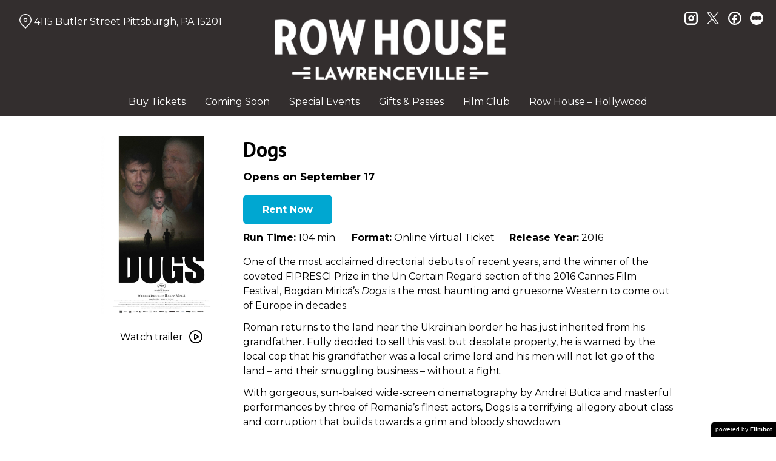

--- FILE ---
content_type: text/html; charset=UTF-8
request_url: https://rowhousecinemas.com/lawrenceville/movies/dogs/
body_size: 11770
content:
<!DOCTYPE html>
<html lang="en-US">
<head>
	<meta charset="UTF-8">
	<meta http-equiv="X-UA-Compatible" content="IE=edge">
	<meta name="viewport" content="width=device-width, initial-scale=1">
	<link rel="profile" href="http://gmpg.org/xfn/11">

			<link rel="icon" href="https://s3.amazonaws.com/nightjarprod/content/uploads/sites/34/2019/03/18221628/Row-House-Favricon.png" type="image/x-icon">
	
	<title>Dogs &#8211; Row House Cinemas &#8211; Lawrenceville</title>
<meta name='robots' content='max-image-preview:large' />
<link rel='dns-prefetch' href='//fast.wistia.com' />
<link rel='dns-prefetch' href='//fonts.googleapis.com' />
<link rel='dns-prefetch' href='//nightjarprod.s3.amazonaws.com' />
		<style type="text/css">
			#wpadminbar #wp-admin-bar-my-networks > .ab-item:first-child:before {
				content: "\f325";
				top: 3px;
			}
		</style>
		<link rel='stylesheet' id='wp-block-library-css' href='https://rowhousecinemas.com/lawrenceville/wp-includes/css/dist/block-library/style.min.css?ver=a88fc64c' media='all' />
<style id='classic-theme-styles-inline-css'>
/*! This file is auto-generated */
.wp-block-button__link{color:#fff;background-color:#32373c;border-radius:9999px;box-shadow:none;text-decoration:none;padding:calc(.667em + 2px) calc(1.333em + 2px);font-size:1.125em}.wp-block-file__button{background:#32373c;color:#fff;text-decoration:none}
</style>
<style id='global-styles-inline-css'>
:root{--wp--preset--aspect-ratio--square: 1;--wp--preset--aspect-ratio--4-3: 4/3;--wp--preset--aspect-ratio--3-4: 3/4;--wp--preset--aspect-ratio--3-2: 3/2;--wp--preset--aspect-ratio--2-3: 2/3;--wp--preset--aspect-ratio--16-9: 16/9;--wp--preset--aspect-ratio--9-16: 9/16;--wp--preset--color--black: #000000;--wp--preset--color--cyan-bluish-gray: #abb8c3;--wp--preset--color--white: #ffffff;--wp--preset--color--pale-pink: #f78da7;--wp--preset--color--vivid-red: #cf2e2e;--wp--preset--color--luminous-vivid-orange: #ff6900;--wp--preset--color--luminous-vivid-amber: #fcb900;--wp--preset--color--light-green-cyan: #7bdcb5;--wp--preset--color--vivid-green-cyan: #00d084;--wp--preset--color--pale-cyan-blue: #8ed1fc;--wp--preset--color--vivid-cyan-blue: #0693e3;--wp--preset--color--vivid-purple: #9b51e0;--wp--preset--gradient--vivid-cyan-blue-to-vivid-purple: linear-gradient(135deg,rgba(6,147,227,1) 0%,rgb(155,81,224) 100%);--wp--preset--gradient--light-green-cyan-to-vivid-green-cyan: linear-gradient(135deg,rgb(122,220,180) 0%,rgb(0,208,130) 100%);--wp--preset--gradient--luminous-vivid-amber-to-luminous-vivid-orange: linear-gradient(135deg,rgba(252,185,0,1) 0%,rgba(255,105,0,1) 100%);--wp--preset--gradient--luminous-vivid-orange-to-vivid-red: linear-gradient(135deg,rgba(255,105,0,1) 0%,rgb(207,46,46) 100%);--wp--preset--gradient--very-light-gray-to-cyan-bluish-gray: linear-gradient(135deg,rgb(238,238,238) 0%,rgb(169,184,195) 100%);--wp--preset--gradient--cool-to-warm-spectrum: linear-gradient(135deg,rgb(74,234,220) 0%,rgb(151,120,209) 20%,rgb(207,42,186) 40%,rgb(238,44,130) 60%,rgb(251,105,98) 80%,rgb(254,248,76) 100%);--wp--preset--gradient--blush-light-purple: linear-gradient(135deg,rgb(255,206,236) 0%,rgb(152,150,240) 100%);--wp--preset--gradient--blush-bordeaux: linear-gradient(135deg,rgb(254,205,165) 0%,rgb(254,45,45) 50%,rgb(107,0,62) 100%);--wp--preset--gradient--luminous-dusk: linear-gradient(135deg,rgb(255,203,112) 0%,rgb(199,81,192) 50%,rgb(65,88,208) 100%);--wp--preset--gradient--pale-ocean: linear-gradient(135deg,rgb(255,245,203) 0%,rgb(182,227,212) 50%,rgb(51,167,181) 100%);--wp--preset--gradient--electric-grass: linear-gradient(135deg,rgb(202,248,128) 0%,rgb(113,206,126) 100%);--wp--preset--gradient--midnight: linear-gradient(135deg,rgb(2,3,129) 0%,rgb(40,116,252) 100%);--wp--preset--font-size--small: 13px;--wp--preset--font-size--medium: 20px;--wp--preset--font-size--large: 36px;--wp--preset--font-size--x-large: 42px;--wp--preset--spacing--20: 0.44rem;--wp--preset--spacing--30: 0.67rem;--wp--preset--spacing--40: 1rem;--wp--preset--spacing--50: 1.5rem;--wp--preset--spacing--60: 2.25rem;--wp--preset--spacing--70: 3.38rem;--wp--preset--spacing--80: 5.06rem;--wp--preset--shadow--natural: 6px 6px 9px rgba(0, 0, 0, 0.2);--wp--preset--shadow--deep: 12px 12px 50px rgba(0, 0, 0, 0.4);--wp--preset--shadow--sharp: 6px 6px 0px rgba(0, 0, 0, 0.2);--wp--preset--shadow--outlined: 6px 6px 0px -3px rgba(255, 255, 255, 1), 6px 6px rgba(0, 0, 0, 1);--wp--preset--shadow--crisp: 6px 6px 0px rgba(0, 0, 0, 1);}:where(.is-layout-flex){gap: 0.5em;}:where(.is-layout-grid){gap: 0.5em;}body .is-layout-flex{display: flex;}.is-layout-flex{flex-wrap: wrap;align-items: center;}.is-layout-flex > :is(*, div){margin: 0;}body .is-layout-grid{display: grid;}.is-layout-grid > :is(*, div){margin: 0;}:where(.wp-block-columns.is-layout-flex){gap: 2em;}:where(.wp-block-columns.is-layout-grid){gap: 2em;}:where(.wp-block-post-template.is-layout-flex){gap: 1.25em;}:where(.wp-block-post-template.is-layout-grid){gap: 1.25em;}.has-black-color{color: var(--wp--preset--color--black) !important;}.has-cyan-bluish-gray-color{color: var(--wp--preset--color--cyan-bluish-gray) !important;}.has-white-color{color: var(--wp--preset--color--white) !important;}.has-pale-pink-color{color: var(--wp--preset--color--pale-pink) !important;}.has-vivid-red-color{color: var(--wp--preset--color--vivid-red) !important;}.has-luminous-vivid-orange-color{color: var(--wp--preset--color--luminous-vivid-orange) !important;}.has-luminous-vivid-amber-color{color: var(--wp--preset--color--luminous-vivid-amber) !important;}.has-light-green-cyan-color{color: var(--wp--preset--color--light-green-cyan) !important;}.has-vivid-green-cyan-color{color: var(--wp--preset--color--vivid-green-cyan) !important;}.has-pale-cyan-blue-color{color: var(--wp--preset--color--pale-cyan-blue) !important;}.has-vivid-cyan-blue-color{color: var(--wp--preset--color--vivid-cyan-blue) !important;}.has-vivid-purple-color{color: var(--wp--preset--color--vivid-purple) !important;}.has-black-background-color{background-color: var(--wp--preset--color--black) !important;}.has-cyan-bluish-gray-background-color{background-color: var(--wp--preset--color--cyan-bluish-gray) !important;}.has-white-background-color{background-color: var(--wp--preset--color--white) !important;}.has-pale-pink-background-color{background-color: var(--wp--preset--color--pale-pink) !important;}.has-vivid-red-background-color{background-color: var(--wp--preset--color--vivid-red) !important;}.has-luminous-vivid-orange-background-color{background-color: var(--wp--preset--color--luminous-vivid-orange) !important;}.has-luminous-vivid-amber-background-color{background-color: var(--wp--preset--color--luminous-vivid-amber) !important;}.has-light-green-cyan-background-color{background-color: var(--wp--preset--color--light-green-cyan) !important;}.has-vivid-green-cyan-background-color{background-color: var(--wp--preset--color--vivid-green-cyan) !important;}.has-pale-cyan-blue-background-color{background-color: var(--wp--preset--color--pale-cyan-blue) !important;}.has-vivid-cyan-blue-background-color{background-color: var(--wp--preset--color--vivid-cyan-blue) !important;}.has-vivid-purple-background-color{background-color: var(--wp--preset--color--vivid-purple) !important;}.has-black-border-color{border-color: var(--wp--preset--color--black) !important;}.has-cyan-bluish-gray-border-color{border-color: var(--wp--preset--color--cyan-bluish-gray) !important;}.has-white-border-color{border-color: var(--wp--preset--color--white) !important;}.has-pale-pink-border-color{border-color: var(--wp--preset--color--pale-pink) !important;}.has-vivid-red-border-color{border-color: var(--wp--preset--color--vivid-red) !important;}.has-luminous-vivid-orange-border-color{border-color: var(--wp--preset--color--luminous-vivid-orange) !important;}.has-luminous-vivid-amber-border-color{border-color: var(--wp--preset--color--luminous-vivid-amber) !important;}.has-light-green-cyan-border-color{border-color: var(--wp--preset--color--light-green-cyan) !important;}.has-vivid-green-cyan-border-color{border-color: var(--wp--preset--color--vivid-green-cyan) !important;}.has-pale-cyan-blue-border-color{border-color: var(--wp--preset--color--pale-cyan-blue) !important;}.has-vivid-cyan-blue-border-color{border-color: var(--wp--preset--color--vivid-cyan-blue) !important;}.has-vivid-purple-border-color{border-color: var(--wp--preset--color--vivid-purple) !important;}.has-vivid-cyan-blue-to-vivid-purple-gradient-background{background: var(--wp--preset--gradient--vivid-cyan-blue-to-vivid-purple) !important;}.has-light-green-cyan-to-vivid-green-cyan-gradient-background{background: var(--wp--preset--gradient--light-green-cyan-to-vivid-green-cyan) !important;}.has-luminous-vivid-amber-to-luminous-vivid-orange-gradient-background{background: var(--wp--preset--gradient--luminous-vivid-amber-to-luminous-vivid-orange) !important;}.has-luminous-vivid-orange-to-vivid-red-gradient-background{background: var(--wp--preset--gradient--luminous-vivid-orange-to-vivid-red) !important;}.has-very-light-gray-to-cyan-bluish-gray-gradient-background{background: var(--wp--preset--gradient--very-light-gray-to-cyan-bluish-gray) !important;}.has-cool-to-warm-spectrum-gradient-background{background: var(--wp--preset--gradient--cool-to-warm-spectrum) !important;}.has-blush-light-purple-gradient-background{background: var(--wp--preset--gradient--blush-light-purple) !important;}.has-blush-bordeaux-gradient-background{background: var(--wp--preset--gradient--blush-bordeaux) !important;}.has-luminous-dusk-gradient-background{background: var(--wp--preset--gradient--luminous-dusk) !important;}.has-pale-ocean-gradient-background{background: var(--wp--preset--gradient--pale-ocean) !important;}.has-electric-grass-gradient-background{background: var(--wp--preset--gradient--electric-grass) !important;}.has-midnight-gradient-background{background: var(--wp--preset--gradient--midnight) !important;}.has-small-font-size{font-size: var(--wp--preset--font-size--small) !important;}.has-medium-font-size{font-size: var(--wp--preset--font-size--medium) !important;}.has-large-font-size{font-size: var(--wp--preset--font-size--large) !important;}.has-x-large-font-size{font-size: var(--wp--preset--font-size--x-large) !important;}
:where(.wp-block-post-template.is-layout-flex){gap: 1.25em;}:where(.wp-block-post-template.is-layout-grid){gap: 1.25em;}
:where(.wp-block-columns.is-layout-flex){gap: 2em;}:where(.wp-block-columns.is-layout-grid){gap: 2em;}
:root :where(.wp-block-pullquote){font-size: 1.5em;line-height: 1.6;}
</style>
<link rel='stylesheet' id='google-fonts-css' href='https://fonts.googleapis.com/css?family=Montserrat%3A400%2C700%2Ci%7CPT+Sans%3A400%2C700%2Ci%7CPT+Sans%3A400%2C700%2Ci%7CPT+Sans%3A400%2C700%2Ci%7CPoppins%3A400%2C700%2Ci&#038;ver=a88fc64c' media='all' />
<link rel='stylesheet' id='outdatedbrowser-css' href='https://rowhousecinemas.com/content/vendor/static/outdatedbrowser/outdatedbrowser.min.css?ver=a88fc64c' media='screen' />
<link rel='stylesheet' id='site-theme-css' href='https://nightjarprod.s3.amazonaws.com//var/www/popcorn-pass-web/html/core/wp-content/blogs.dir/34/files/sites/34/css/site-theme-1769026101.css?ver=a88fc64c' media='all' />
<script src="https://rowhousecinemas.com/content/themes/marquee/assets/js/vendor/focus-visible.js?ver=a88fc64c" id="focus-visible-js"></script>
<script src="https://rowhousecinemas.com/lawrenceville/wp-includes/js/jquery/jquery.min.js?ver=a88fc64c" id="jquery-core-js"></script>
<script src="https://rowhousecinemas.com/lawrenceville/wp-includes/js/jquery/jquery-migrate.min.js?ver=a88fc64c" id="jquery-migrate-js"></script>
<script src="https://rowhousecinemas.com/content/themes/marquee/assets/js/vendor/slick.min.js?ver=a88fc64c" id="slick-js"></script>
<script src="https://rowhousecinemas.com/content/themes/marquee/assets/js/vendor/simplebar/simplebar.js?ver=a88fc64c" id="simplebar-js"></script>
<script src="https://js.stripe.com/v3/?ver=a88fc64c" id="hosted-checkout-script-js"></script>
<script src="https://rowhousecinemas.com/content/ux/boxoffice/js/checkout.js?ver=a88fc64c" id="checkout-js"></script>
<script crossorigin='anonymous' src="https://rowhousecinemas.com/content/vendor/static/sentry/browser.js?ver=a88fc64c" id="sentry-browser-js"></script>
<script id="sentry-browser-js-after">
Sentry.init({
					dsn: "https://6aa85eaff93bdf59ef664bbad3805a81@o25714.ingest.sentry.io/4505708046516224",
					release: "a88fc64c",
					environment: "production",
					attachStacktrace: true,
					replaysSessionSampleRate: 0.1,
					replaysOnErrorSampleRate: 1.0,
					integrations: [
					    new Sentry.Replay(),
					],
					ignoreErrors: [
						"ResizeObserver loop completed with undelivered notifications.",
						"TB_WIDTH is not defined",
						"Cannot redefine property: googletag",
						/^NS_ERROR_.*$/,
						/Blocked a frame with origin "https?:\/\/rowhousecinemas.com" from accessing a frame with origin "https?\:\/\/(www\.youtube|fast\.wistia|player\.vimeo)\.(com|net)"/,
						"null is not an object (evaluating 'elt.parentNode')",
						"Cannot read property 'log' of undefined",
						"document.getElementsByClassName.ToString",
						"wistia",
						"sourceforge.htmlunit",
						"MoatMAK",
						"vid_mate_check",
						"tubular",
						"trumeasure"
					],
					denyUrls: [
						/cdncache\-[a-z]\.akamaihd\.net/,
						/\.kaspersky-labs\.com/,
						/\.addthis\.com/,
						/\/assets\/external\/E-v1.js/,
						/fast\.wistia\.com/
					],
					includePaths: [/https?:\/\/(.*\.)?rowhousecinemas.com/]
				});
</script>
<link rel="https://api.w.org/" href="https://rowhousecinemas.com/lawrenceville/wp-json/" /><link rel="alternate" title="JSON" type="application/json" href="https://rowhousecinemas.com/lawrenceville/wp-json/wp/v2/movie/358593" /><link rel="canonical" href="https://rowhousecinemas.com/lawrenceville/movies/dogs/" />
<link rel='shortlink' href='https://rowhousecinemas.com/lawrenceville/?p=358593' />
<link rel="alternate" title="oEmbed (JSON)" type="application/json+oembed" href="https://rowhousecinemas.com/lawrenceville/wp-json/oembed/1.0/embed?url=https%3A%2F%2Frowhousecinemas.com%2Flawrenceville%2Fmovies%2Fdogs%2F" />
<link rel="alternate" title="oEmbed (XML)" type="text/xml+oembed" href="https://rowhousecinemas.com/lawrenceville/wp-json/oembed/1.0/embed?url=https%3A%2F%2Frowhousecinemas.com%2Flawrenceville%2Fmovies%2Fdogs%2F&#038;format=xml" />
		<meta name="title" content="Dogs &#8211; Row House Cinemas, Lawrenceville, Pittsburgh PA">
		<meta name="description" content="Dogs &#8211; Row House Cinemas, Lawrenceville, Pittsburgh PA. Our mission is to show create a magical experience through awesome movies, food, &amp; beverages.  Through our unique programming, we hope to help build a stronger film community in Pittsburgh.">
				<!-- Google tag (gtag.js) -->
		<script async src="https://www.googletagmanager.com/gtag/js?id=G-W7KYKWTCYX"></script>
		<script>
			window.dataLayer = window.dataLayer || [];

			function gtag() {dataLayer.push( arguments );}

			gtag( 'js', new Date() );
			gtag( 'config', 'G-W7KYKWTCYX' );

						gtag( 'config', '365244865' );
					</script>
				<meta name="twitter:card" content="summary_large_image">
		<meta name="twitter:title" content="Dogs">
		<meta name="twitter:description" content="One of the most acclaimed directorial debuts of recent years, and the winner of the coveted FIPRESCI Prize in the Un Certain Regard section of the 2016 Cannes Film Festival, Bogdan Mirică’s Dogs is the most haunting and gruesome Western to come out of Europe in decades. ">

		<meta property="og:site_name" content="Row House Cinemas - Lawrenceville">

		<meta property="og:title" content="Dogs">
		<meta property="og:description" content="One of the most acclaimed directorial debuts of recent years, and the winner of the coveted FIPRESCI Prize in the Un Certain Regard section of the 2016 Cannes Film Festival, Bogdan Mirică’s Dogs is the most haunting and gruesome Western to come out of Europe in decades. ">
					<meta property="og:url" content="https://rowhousecinemas.com/lawrenceville/movies/dogs/">
							<meta property="og:image" content="https://s3.amazonaws.com/nightjarprod/content/uploads/sites/34/2021/09/15142848/Poster-691x1024.jpg">
				<link rel="image_src" href="https://s3.amazonaws.com/nightjarprod/content/uploads/sites/34/2021/09/15142848/Poster-691x1024.jpg">
				<meta name="twitter:image" content="https://s3.amazonaws.com/nightjarprod/content/uploads/sites/34/2021/09/15142848/Poster-691x1024.jpg">
						<meta property="og:image" content="https://s3.amazonaws.com/nightjarprod/content/uploads/sites/302/2023/09/04224421/RHL-Logo-Text-White-Large-1024x314.png">
			<link rel="image_src" href="https://s3.amazonaws.com/nightjarprod/content/uploads/sites/302/2023/09/04224421/RHL-Logo-Text-White-Large-1024x314.png">
					<style>:root {--content-text-color: hsla(0,0%,0%,1);--accent-color: hsla(192,100%,41%,1);--error-color: hsla(344,100%,49%,1);--body-font: Montserrat;--body-font-size: 16;--top-menu-font-size: 16;--footer-font-size: 10;--h1-font: PT Sans;--h1-font-size: 30;--h2-font: PT Sans;--h2-font-size: 34;--h3-font: PT Sans;--h3-font-size: 33;--h4-font: Poppins;--sidebar-background-color: hsla(0,5%,19%,1);--sidebar-text-color: hsla(0,0%,100%,1);--sidebar-active-item-text-color: hsla(200,100%,75%,1);--dropdown-menu-text-color: hsla(0,0%,100%,1);--main-menu-items-weight: normal;--showtime-button-background-color: hsla(0,0%,0%,1);--showtime-button-text-color: hsla(0,0%,100%,1);--cta-button-background-color: hsla(192,100%,41%,1);--button-border-radius: 7;--showtime-buttons-weight: normal;--rs-checkout-btn-bg-color: hsla(189,100%,45%,1);--rs-checkout-btn-text-color: hsla(0,0%,30%,1);--footer-background-color: hsla(0,0%,4%,1);--footer-text-color: hsla(0,0%,100%,1);}</style>		<script>
			var STRIPE_PUBLIC_KEY = 'pk_live_yB9qOTfV9lIWteo5GtnvpPuV00AeAJtv9T';
			var STRIPE_CONNECTED_ACCOUNT_ID = 'acct_1HgaR4HWIVnaCUOB';

			
			var BOOKING_FEE = parseFloat( '1.99' );

			const ticketLimitOnWebsite = parseInt('50');
		</script>
		<link rel="icon" href="https://s3.amazonaws.com/nightjarprod/content/uploads/sites/34/2019/03/18221628/Row-House-Favricon-150x150.png" sizes="32x32" />
<link rel="icon" href="https://s3.amazonaws.com/nightjarprod/content/uploads/sites/34/2019/03/18221628/Row-House-Favricon.png" sizes="192x192" />
<link rel="apple-touch-icon" href="https://s3.amazonaws.com/nightjarprod/content/uploads/sites/34/2019/03/18221628/Row-House-Favricon.png" />
<meta name="msapplication-TileImage" content="https://s3.amazonaws.com/nightjarprod/content/uploads/sites/34/2019/03/18221628/Row-House-Favricon.png" />
		<style id="wp-custom-css">
			.showtime {
	font-weight: bold;
}

#main-nav a {
	font-weight: bold;
}

.panel[data-type='upcoming-shows'] .panel__intro {
	display: flex;
	flex-direction: column;
}
.panel[data-type='upcoming-shows'] .panel__intro * {
	text-align: center;
	justify-content: center;
}

.panel[data-type='upcoming-shows'] .panel__subtitle {
	margin: var(--gap-2) 0;
}

body .showtimes-container .showtime:hover, body .showtimes-container .showtime:focus-visible, body .showtimes-container .showtime.focus-visible {
	background: #00A7D1;
	color: #FFF;
}

.panel[data-type='blocks'][data-block-widths='contained'] .blocks {
	max-width: calc(var(--max-panel-width) * .8)
}

.seats-modal {
	padding-bottom: calc(2 * var(--header-height)) !important;
}

body.auditorium-main-reserved .hall-wrapper {
	position:relative;
	background: transparent !important;
}

.hall-wrapper canvas {
	position:relative;
	z-index: 2;
}

/** Balcony shaded area on RH Hollywood Main **/
body.auditorium-main-reserved .hall-wrapper:after {
	content: 'Balcony';
	display: flex;
	background: #4F4F4F;
	position: absolute;
	bottom: 0%;
	padding-bottom: 2%;
	width: 88%;
	translate: 50%;
	margin-left: -38%;
	height: 35%;
	align-items: flex-end;
	justify-content: center;
	font-weight: bold;
	text-transform: uppercase;
}

@media screen and (max-width: 800px){
	body.auditorium-main-reserved .hall-wrapper:after {
		width: 103%;
		translate: 50%;
		margin-left: -53%;
	}
}

/** Fix seat map legend on mobile **/
@media screen and (min-width: 43em) {
	.seats-modal .hall-container .hall-header .hall-legend {
		flex-direction: row;
		justify-content: center;
	}
}
		</style>
		</head>
<body class="movie-template-default single single-movie postid-358593 wp-custom-logo accented-hover single-show single-movie--has-virtual-cinema" data-background-type="color">

<a class="skip-to-content screen-reader-text" id="skip-to-content" href="#main" tabindex="0">Skip to Content</a>

<div id="main-nav-toggle" role="button" aria-expanded="false" aria-controls="main-nav" tabindex="-1">
	<span><svg width="512" height="512" viewBox="0 0 512 512" xmlns="http://www.w3.org/2000/svg"><path d="M32 96v64h448V96H32zm0 128v64h448v-64H32zm0 128v64h448v-64H32z"/></svg></span>
	<span><svg width="512" height="512" viewBox="0 0 512 512" xmlns="http://www.w3.org/2000/svg"><path d="M371.23 21.213L350.018 0 185.615 164.402 21.213 0 0 21.213 164.402 185.615 0 350.018 21.213 371.23 185.615 206.828 350.018 371.23 371.23 350.018 206.828 185.615z"/></svg></span>
</div>

<nav id="main-nav" aria-label="Main">
	<div class="site-branding" role="banner">
		
<div class="site-title" data-has-mobile="">
			<div id="desktop-logo">
			<a href="https://rowhousecinemas.com/lawrenceville/" rel="home">
				<img alt="Row House Cinemas &#8211; Lawrenceville" src="https://s3.amazonaws.com/nightjarprod/content/uploads/sites/302/2023/09/04224421/RHL-Logo-Text-White-Large.png">
			</a>
		</div>
	
	</div>
	</div>

	<div class="map-link">
		<a href="https://www.google.com/maps/place/Row+House+Cinema+-+Lawrenceville/@40.4699431,-79.9636399,17z/data=!3m1!4b1!4m6!3m5!1s0x8834f24d9f5f7983:0xd0c99b0ab432bbb0!8m2!3d40.469939!4d-79.961065!16s%2Fg%2F1q627xbs5?entry=ttu" target="_blank">
			<svg width="28" height="34" viewBox="0 0 28 34" xmlns="http://www.w3.org/2000/svg"><g transform="translate(1 1)" stroke="currentcolor" stroke-width="2" fill="none" fill-rule="evenodd"><path d="M22.152 3.814c5.12 5.12 5.12 13.312.068 18.363l-9.216 9.216-9.215-9.216c-5.052-5.051-5.052-13.243 0-18.294l.068-.069c5.051-5.051 13.175-5.12 18.295 0-.069-.068-.069-.068 0 0z"/><circle cx="13.004" cy="12.962" r="3.413"/></g></svg>
			4115 Butler Street
Pittsburgh, PA 15201		</a>
	</div>

	<div class="menu-main-menu-container"><ul id="menu-main-menu" class="menu"><li id="menu-item-978577" class="menu-item menu-item-type-post_type menu-item-object-page menu-item-home menu-item-978577"><a href="https://rowhousecinemas.com/lawrenceville/">Buy Tickets</a></li>
<li id="menu-item-344933" class="menu-item menu-item-type-post_type menu-item-object-page menu-item-344933"><a href="https://rowhousecinemas.com/lawrenceville/film-series/">Coming Soon</a></li>
<li id="menu-item-1249518" class="menu-item menu-item-type-post_type menu-item-object-page menu-item-1249518"><a href="https://rowhousecinemas.com/lawrenceville/events-2/">Special Events</a></li>
<li id="menu-item-344967" class="menu-item menu-item-type-post_type menu-item-object-page menu-item-344967"><a href="https://rowhousecinemas.com/lawrenceville/gift-card-passes/">Gifts &amp; Passes</a></li>
<li id="menu-item-336585" class="menu-item menu-item-type-post_type menu-item-object-page menu-item-336585"><a href="https://rowhousecinemas.com/lawrenceville/row-house-film-club/">Film Club</a></li>
<li id="menu-item-1755672" class="menu-item menu-item-type-custom menu-item-object-custom menu-item-1755672"><a href="https://rowhousecinemas.com/hollywood/">Row House &#8211; Hollywood</a></li>
</ul></div>	<div class="menu-footer-container"><ul id="menu-footer-menu" class="menu"><li id="menu-item-978639" class="menu-item menu-item-type-post_type menu-item-object-page menu-item-978639"><a href="https://rowhousecinemas.com/lawrenceville/story/">Our Story</a></li>
<li id="menu-item-391447" class="menu-item menu-item-type-post_type menu-item-object-page menu-item-391447"><a href="https://rowhousecinemas.com/lawrenceville/rentals/">Venue Rentals</a></li>
<li id="menu-item-623" class="menu-item menu-item-type-post_type menu-item-object-page menu-item-623"><a href="https://rowhousecinemas.com/lawrenceville/parking/">Parking</a></li>
<li id="menu-item-634" class="menu-item menu-item-type-post_type menu-item-object-page menu-item-634"><a href="https://rowhousecinemas.com/lawrenceville/accessibility/">Accessibility</a></li>
<li id="menu-item-159" class="menu-item menu-item-type-post_type menu-item-object-page menu-item-159"><a href="https://rowhousecinemas.com/lawrenceville/advertise/">Advertise With Us</a></li>
<li id="menu-item-160" class="menu-item menu-item-type-post_type menu-item-object-page menu-item-160"><a href="https://rowhousecinemas.com/lawrenceville/policies/">Policies &amp; Conduct</a></li>
<li id="menu-item-636" class="menu-item menu-item-type-post_type menu-item-object-page menu-item-636"><a href="https://rowhousecinemas.com/lawrenceville/contact/">Contact</a></li>
<li id="menu-item-344972" class="menu-item menu-item-type-custom menu-item-object-custom menu-item-344972"><a href="https://rowhousefilms.co">Row House Films</a></li>
</ul></div>
	<nav id="social-nav" aria-label="Social media profiles">
    <ul>
                    <li>
                <a class="instagram" target="_blank" href="https://www.instagram.com/rowhouse_lawrenceville/">
                    <svg width="36" height="36" viewBox="0 0 36 36" xmlns="http://www.w3.org/2000/svg"><g fill="currentcolor" fill-rule="evenodd"><path d="M10 0C4.478 0 0 4.478 0 10v16c0 5.522 4.478 10 10 10h16c5.522 0 10-4.478 10-10V10c0-5.522-4.478-10-10-10H10zm0 4h16a6 6 0 0 1 6 6v16a6 6 0 0 1-6 6H10a6 6 0 0 1-6-6V10a6 6 0 0 1 6-6z" fill-rule="nonzero"/><path d="M26.174 11.826a2 2 0 1 0 0-4 2 2 0 0 0 0 4zm-12 6a4 4 0 1 1 8 0 4 4 0 0 1-8 0zm4-8a8 8 0 1 0 0 16 8 8 0 0 0 0-16z"/></g></svg>                    <span class="screen-reader-text">instagram</span>
                </a>
            </li>
                            <li>
                <a class="twitter" target="_blank" href="https://twitter.com/RowHouseCinema">
                    <svg width="39" height="42" viewBox="0 0 39 41" xmlns="http://www.w3.org/2000/svg">
	<g fill="none">
		<path d="M 23.210938 16.503906 L 37.730469 0 L 34.289062 0 L 21.683594 14.332031 L 11.613281 0 L 0 0 L 15.226562 21.671875 L 0 38.980469 L 3.441406 38.980469 L 16.753906 23.84375 L 27.386719 38.980469 L 39 38.980469 Z M 18.496094 21.863281 L 16.957031 19.703125 L 4.679688 2.53125 L 9.964844 2.53125 L 19.871094 16.390625 L 21.414062 18.550781 L 34.289062 36.5625 L 29.003906 36.5625 Z M 18.496094 21.863281 "/>
	</g>
</svg>                    <span class="screen-reader-text">twitter</span>
                </a>
            </li>
                            <li>
                <a class="facebook" target="_blank" href="https://www.facebook.com/RowHouseCinema">
                    <svg width="36" height="36" viewBox="0 0 36 36" xmlns="http://www.w3.org/2000/svg"><g fill="currentcolor" fill-rule="evenodd"><path d="M18 3.6C10.047 3.6 3.6 10.047 3.6 18S10.047 32.4 18 32.4 32.4 25.953 32.4 18 25.953 3.6 18 3.6zM0 18C0 8.059 8.059 0 18 0s18 8.059 18 18-8.059 18-18 18S0 27.941 0 18z"/><path d="M19.337 31.567v-8.75h3.703v-5.316h-3.703v-1.772c0-1.01.89-1.774 1.852-1.773h1.851V8.64h-3.703c-3.145.034-5.534 2.42-5.554 5.316v3.545H10.08v5.316h3.703v8.423a15.62 15.62 0 0 0 5.554.327z"/></g></svg>                    <span class="screen-reader-text">facebook</span>
                </a>
            </li>
        	    					<li>
				<a class="letterboxd" target="_blank" href="https://letterboxd.com/rowhousecinemas/">
					<svg class="letterboxd" width="500px" height="500px" viewBox="0 0 500 500" xmlns="http://www.w3.org/2000/svg" xmlns:xlink="http://www.w3.org/1999/xlink">
    <g  stroke="none" stroke-width="1" fill="currentColor" fill-rule="evenodd">
        <circle id="Circle" fill="currentColor" cx="250" cy="250" r="250"></circle>
        <g class="dots" transform="translate(61.000000, 180.000000)">
            <ellipse id="Green" fill="none" cx="189" cy="70" rx="70.0786517" ry="70"></ellipse>
            <g id="Blue" transform="translate(248.152672, 0.000000)">
                <ellipse fill="none" mask="url(#mask-2)" cx="59.7686766" cy="70" rx="70.0786517" ry="70"></ellipse>
            </g>
            <g id="Orange">

                <ellipse fill="none" mask="url(#mask-4)" cx="70.0786517" cy="70" rx="70.0786517" ry="70"></ellipse>
            </g>
            <path d="M129.539326,107.063108 C122.810493,96.3149291 118.921348,83.611134 118.921348,70 C118.921348,56.388866 122.810493,43.6850709 129.539326,32.9368922 C136.268159,43.6850709 140.157303,56.388866 140.157303,70 C140.157303,83.611134 136.268159,96.3149291 129.539326,107.063108 L129.539326,107.063108 Z" class="overlap" fill="none"></path>
            <path d="M248.460674,32.9368922 C255.189507,43.6850709 259.078652,56.388866 259.078652,70 C259.078652,83.611134 255.189507,96.3149291 248.460674,107.063108 C241.731841,96.3149291 237.842697,83.611134 237.842697,70 C237.842697,56.388866 241.731841,43.6850709 248.460674,32.9368922 L248.460674,32.9368922 Z" class="overlap" fill="none"></path>
        </g>
    </g>
</svg>					<span class="screen-reader-text">letterboxd</span>
				</a>
			</li>
								    </ul>
</nav></nav>

<header class="site-header">

	<div class="map-link">
		<a href="https://www.google.com/maps/place/Row+House+Cinema+-+Lawrenceville/@40.4699431,-79.9636399,17z/data=!3m1!4b1!4m6!3m5!1s0x8834f24d9f5f7983:0xd0c99b0ab432bbb0!8m2!3d40.469939!4d-79.961065!16s%2Fg%2F1q627xbs5?entry=ttu" target="_blank">
			<svg width="28" height="34" viewBox="0 0 28 34" xmlns="http://www.w3.org/2000/svg"><g transform="translate(1 1)" stroke="currentcolor" stroke-width="2" fill="none" fill-rule="evenodd"><path d="M22.152 3.814c5.12 5.12 5.12 13.312.068 18.363l-9.216 9.216-9.215-9.216c-5.052-5.051-5.052-13.243 0-18.294l.068-.069c5.051-5.051 13.175-5.12 18.295 0-.069-.068-.069-.068 0 0z"/><circle cx="13.004" cy="12.962" r="3.413"/></g></svg>
			4115 Butler Street
Pittsburgh, PA 15201		</a>
	</div>

	<div class="site-branding" role="banner">
		
<div class="site-title" data-has-mobile="">
			<div id="desktop-logo">
			<a href="https://rowhousecinemas.com/lawrenceville/" rel="home">
				<img alt="Row House Cinemas &#8211; Lawrenceville" src="https://s3.amazonaws.com/nightjarprod/content/uploads/sites/302/2023/09/04224421/RHL-Logo-Text-White-Large.png">
			</a>
		</div>
	
	</div>
	</div>

	<nav id="social-nav" aria-label="Social media profiles">
    <ul>
                    <li>
                <a class="instagram" target="_blank" href="https://www.instagram.com/rowhouse_lawrenceville/">
                    <svg width="36" height="36" viewBox="0 0 36 36" xmlns="http://www.w3.org/2000/svg"><g fill="currentcolor" fill-rule="evenodd"><path d="M10 0C4.478 0 0 4.478 0 10v16c0 5.522 4.478 10 10 10h16c5.522 0 10-4.478 10-10V10c0-5.522-4.478-10-10-10H10zm0 4h16a6 6 0 0 1 6 6v16a6 6 0 0 1-6 6H10a6 6 0 0 1-6-6V10a6 6 0 0 1 6-6z" fill-rule="nonzero"/><path d="M26.174 11.826a2 2 0 1 0 0-4 2 2 0 0 0 0 4zm-12 6a4 4 0 1 1 8 0 4 4 0 0 1-8 0zm4-8a8 8 0 1 0 0 16 8 8 0 0 0 0-16z"/></g></svg>                    <span class="screen-reader-text">instagram</span>
                </a>
            </li>
                            <li>
                <a class="twitter" target="_blank" href="https://twitter.com/RowHouseCinema">
                    <svg width="39" height="42" viewBox="0 0 39 41" xmlns="http://www.w3.org/2000/svg">
	<g fill="none">
		<path d="M 23.210938 16.503906 L 37.730469 0 L 34.289062 0 L 21.683594 14.332031 L 11.613281 0 L 0 0 L 15.226562 21.671875 L 0 38.980469 L 3.441406 38.980469 L 16.753906 23.84375 L 27.386719 38.980469 L 39 38.980469 Z M 18.496094 21.863281 L 16.957031 19.703125 L 4.679688 2.53125 L 9.964844 2.53125 L 19.871094 16.390625 L 21.414062 18.550781 L 34.289062 36.5625 L 29.003906 36.5625 Z M 18.496094 21.863281 "/>
	</g>
</svg>                    <span class="screen-reader-text">twitter</span>
                </a>
            </li>
                            <li>
                <a class="facebook" target="_blank" href="https://www.facebook.com/RowHouseCinema">
                    <svg width="36" height="36" viewBox="0 0 36 36" xmlns="http://www.w3.org/2000/svg"><g fill="currentcolor" fill-rule="evenodd"><path d="M18 3.6C10.047 3.6 3.6 10.047 3.6 18S10.047 32.4 18 32.4 32.4 25.953 32.4 18 25.953 3.6 18 3.6zM0 18C0 8.059 8.059 0 18 0s18 8.059 18 18-8.059 18-18 18S0 27.941 0 18z"/><path d="M19.337 31.567v-8.75h3.703v-5.316h-3.703v-1.772c0-1.01.89-1.774 1.852-1.773h1.851V8.64h-3.703c-3.145.034-5.534 2.42-5.554 5.316v3.545H10.08v5.316h3.703v8.423a15.62 15.62 0 0 0 5.554.327z"/></g></svg>                    <span class="screen-reader-text">facebook</span>
                </a>
            </li>
        	    					<li>
				<a class="letterboxd" target="_blank" href="https://letterboxd.com/rowhousecinemas/">
					<svg class="letterboxd" width="500px" height="500px" viewBox="0 0 500 500" xmlns="http://www.w3.org/2000/svg" xmlns:xlink="http://www.w3.org/1999/xlink">
    <g  stroke="none" stroke-width="1" fill="currentColor" fill-rule="evenodd">
        <circle id="Circle" fill="currentColor" cx="250" cy="250" r="250"></circle>
        <g class="dots" transform="translate(61.000000, 180.000000)">
            <ellipse id="Green" fill="none" cx="189" cy="70" rx="70.0786517" ry="70"></ellipse>
            <g id="Blue" transform="translate(248.152672, 0.000000)">
                <ellipse fill="none" mask="url(#mask-2)" cx="59.7686766" cy="70" rx="70.0786517" ry="70"></ellipse>
            </g>
            <g id="Orange">

                <ellipse fill="none" mask="url(#mask-4)" cx="70.0786517" cy="70" rx="70.0786517" ry="70"></ellipse>
            </g>
            <path d="M129.539326,107.063108 C122.810493,96.3149291 118.921348,83.611134 118.921348,70 C118.921348,56.388866 122.810493,43.6850709 129.539326,32.9368922 C136.268159,43.6850709 140.157303,56.388866 140.157303,70 C140.157303,83.611134 136.268159,96.3149291 129.539326,107.063108 L129.539326,107.063108 Z" class="overlap" fill="none"></path>
            <path d="M248.460674,32.9368922 C255.189507,43.6850709 259.078652,56.388866 259.078652,70 C259.078652,83.611134 255.189507,96.3149291 248.460674,107.063108 C241.731841,96.3149291 237.842697,83.611134 237.842697,70 C237.842697,56.388866 241.731841,43.6850709 248.460674,32.9368922 L248.460674,32.9368922 Z" class="overlap" fill="none"></path>
        </g>
    </g>
</svg>					<span class="screen-reader-text">letterboxd</span>
				</a>
			</li>
								    </ul>
</nav></header>

<div id="page" class="site">

	<main id="main" class="site-main wrap " role="main">

<div id="primary" class="content-area">
	<section id="show-single" class="main-content">
					<div class="show-details">
				<div class="show-poster">
	<div class="show-poster-inner">
		<div class="show-poster-image">
			<img width="1728" height="2560" src="https://s3.amazonaws.com/nightjarprod/content/uploads/sites/34/2021/09/15142848/Poster-scaled.jpg" class="attachment-full size-full wp-post-image" alt="Poster for Dogs" decoding="async" fetchpriority="high" srcset="https://s3.amazonaws.com/nightjarprod/content/uploads/sites/34/2021/09/15142848/Poster-scaled.jpg 1728w, https://s3.amazonaws.com/nightjarprod/content/uploads/sites/34/2021/09/15142848/Poster-203x300.jpg 203w, https://s3.amazonaws.com/nightjarprod/content/uploads/sites/34/2021/09/15142848/Poster-691x1024.jpg 691w, https://s3.amazonaws.com/nightjarprod/content/uploads/sites/34/2021/09/15142848/Poster-768x1138.jpg 768w, https://s3.amazonaws.com/nightjarprod/content/uploads/sites/34/2021/09/15142848/Poster-1037x1536.jpg 1037w, https://s3.amazonaws.com/nightjarprod/content/uploads/sites/34/2021/09/15142848/Poster-1382x2048.jpg 1382w" sizes="(max-width: 1728px) 100vw, 1728px" />		</div>
		<div class="show-ctas center-align">
			

		<span class="screen-reader-text" id="watch-trailer-358593">Watch trailer for Dogs</span>

	<a data-trailer="&lt;iframe width=&#039;800&#039; height=&#039;480&#039; class=&#039;youtube-oembed&#039; src=&#039;https://www.youtube.com/embed/Y_spn0pJiXw&#039; frameborder=&#039;0&#039; allowfullscreen=&#039;&#039;&gt;&lt;/iframe&gt;" class="icon-cta show-trailer-modal" role="button" tabindex="0" aria-describedby="watch-trailer-358593">
		Watch trailer
		<div class="icon"><svg width="24px" height="24px" viewBox="0 0 24 24" version="1.1" xmlns="http://www.w3.org/2000/svg" xmlns:xlink="http://www.w3.org/1999/xlink">
    <g id="1024-width-+-mobile" stroke="none" stroke-width="1" fill="none" fill-rule="evenodd">
        <g id="Films-&amp;-Prgramming-(Home-Page)" transform="translate(-778.000000, -896.000000)" fill="#FFFFFF" fill-rule="nonzero">
            <g id="Group-10" transform="translate(688.000000, 882.000000)">
                <g id="Group-9">
                    <g id="arrows-48px-glyph-1_circle-right-09" transform="translate(91.000000, 15.000000)">
                        <path d="M11,-1 C17.617909,-1 23,4.38225254 23,11 C23,17.6177475 17.617909,23 11,23 C4.382091,23 -1,17.6177475 -1,11 C-1,4.38225254 4.382091,-1 11,-1 Z M11,1 C5.48667394,1 1,5.4868086 1,11 C1,16.5131914 5.48667394,21 11,21 C16.5133261,21 21,16.5131914 21,11 C21,5.4868086 16.5133261,1 11,1 Z M9.8,8.34827227 L9.8,14.2809277 L14.2950475,11.3146046 L9.8,8.34827227 Z M16.0466776,12.5549166 L10.1176186,16.4675576 C9.87223888,16.6290011 9.58542867,16.7142857 9.29387755,16.7142857 C9.05082731,16.7142857 8.81051334,16.655379 8.5925028,16.5401872 C8.10557421,16.2821356 7.8,15.7769041 7.8,15.2254142 L7.8,7.4034703 C7.8,6.85198044 8.10557421,6.34674894 8.59137559,6.08929562 C9.07570434,5.8318296 9.66452216,5.85970144 10.1182751,6.16208496 L16.0448057,10.0730569 C16.4622277,10.3485175 16.7142857,10.8141481 16.7142857,11.3144423 C16.7142857,11.8140802 16.462873,12.2792775 16.0466776,12.5549166 Z" id="Shape"></path>
                    </g>
                </g>
            </g>
        </g>
    </g>
</svg></div>
	</a>

		</div>
	</div>
</div>
				<div class="showtimes-description">
					<h2 class="show-title single-show">Dogs</h2>
					
<div class="single-show-showtimes">
		
<div class="single-show-showtimes">

	<div class="showtimes-container clearfix no-showtimes" style="display: flex;">

		
			<div class="date-selector empty">

				
				<div class="no-showtimes-date">
					Opens on September 17				</div>
			</div>

		
	</div>

</div>


			<a
			class="button virtual-cinema__rental-button"
			href="https://watch.eventive.org/dogs/play/6141f040ebbc6407079bb75a"
			target="_blank"
		>
			Rent Now		</a>
		
	<p class="midnight-screening-note" >Midnight screenings happen at midnight the day listed.  For example, if it says <em>Saturday At Midnight</em>, please arrive by 11:45pm Saturday night.</p>
</div>
					<div class="show-description">
												<p class="show-specs">
				<span><span class="show-spec-label">Run Time:</span> 104 min.</span>
		<span><span class="show-spec-label">Format:</span> Online Virtual Ticket</span>		<span>
		<span class="show-spec-label">Release Year:</span>
		2016</span>
		</p>
<div class="show-content">

	<p>One of the most acclaimed directorial debuts of recent years, and the winner of the coveted FIPRESCI Prize in the Un Certain Regard section of the 2016 Cannes Film Festival, Bogdan Mirică’s <em>Dogs</em> is the most haunting and gruesome Western to come out of Europe in decades.</p>
<p>Roman returns to the land near the Ukrainian border he has just inherited from his grandfather. Fully decided to sell this vast but desolate property, he is warned by the local cop that his grandfather was a local crime lord and his men will not let go of the land &#8211; and their smuggling business &#8211; without a fight.</p>
<p>With gorgeous, sun-baked wide-screen cinematography by Andrei Butica and masterful performances by three of Romania’s finest actors, Dogs is a terrifying allegory about class and corruption that builds towards a grim and bloody showdown.</p>
<p>&nbsp;</p>
<p><img decoding="async" class="alignleft size-large wp-image-358594" src="https://s3.amazonaws.com/nightjarprod/content/uploads/sites/34/2021/09/15142310/DOGS_BogdanMirica_2_%C2%A9IuliaWeiss_300-1024x685.jpg" alt="" width="1024" height="685" srcset="https://s3.amazonaws.com/nightjarprod/content/uploads/sites/34/2021/09/15142310/DOGS_BogdanMirica_2_%C2%A9IuliaWeiss_300-1024x685.jpg 1024w, https://s3.amazonaws.com/nightjarprod/content/uploads/sites/34/2021/09/15142310/DOGS_BogdanMirica_2_%C2%A9IuliaWeiss_300-300x201.jpg 300w, https://s3.amazonaws.com/nightjarprod/content/uploads/sites/34/2021/09/15142310/DOGS_BogdanMirica_2_%C2%A9IuliaWeiss_300-768x514.jpg 768w, https://s3.amazonaws.com/nightjarprod/content/uploads/sites/34/2021/09/15142310/DOGS_BogdanMirica_2_%C2%A9IuliaWeiss_300-1536x1028.jpg 1536w, https://s3.amazonaws.com/nightjarprod/content/uploads/sites/34/2021/09/15142310/DOGS_BogdanMirica_2_%C2%A9IuliaWeiss_300-2048x1370.jpg 2048w" sizes="(max-width: 1024px) 100vw, 1024px" /> <img decoding="async" class="alignleft size-large wp-image-358595" src="https://s3.amazonaws.com/nightjarprod/content/uploads/sites/34/2021/09/15142318/IMG_1570-1024x677.jpg" alt="" width="1024" height="677" srcset="https://s3.amazonaws.com/nightjarprod/content/uploads/sites/34/2021/09/15142318/IMG_1570-1024x677.jpg 1024w, https://s3.amazonaws.com/nightjarprod/content/uploads/sites/34/2021/09/15142318/IMG_1570-300x198.jpg 300w, https://s3.amazonaws.com/nightjarprod/content/uploads/sites/34/2021/09/15142318/IMG_1570-768x508.jpg 768w, https://s3.amazonaws.com/nightjarprod/content/uploads/sites/34/2021/09/15142318/IMG_1570-1536x1015.jpg 1536w, https://s3.amazonaws.com/nightjarprod/content/uploads/sites/34/2021/09/15142318/IMG_1570-2048x1354.jpg 2048w" sizes="(max-width: 1024px) 100vw, 1024px" /> <img loading="lazy" decoding="async" class="alignleft size-large wp-image-358596" src="https://s3.amazonaws.com/nightjarprod/content/uploads/sites/34/2021/09/15142330/IMG_4155-1024x683.jpg" alt="" width="1024" height="683" srcset="https://s3.amazonaws.com/nightjarprod/content/uploads/sites/34/2021/09/15142330/IMG_4155-1024x683.jpg 1024w, https://s3.amazonaws.com/nightjarprod/content/uploads/sites/34/2021/09/15142330/IMG_4155-300x200.jpg 300w, https://s3.amazonaws.com/nightjarprod/content/uploads/sites/34/2021/09/15142330/IMG_4155-768x512.jpg 768w, https://s3.amazonaws.com/nightjarprod/content/uploads/sites/34/2021/09/15142330/IMG_4155-1536x1024.jpg 1536w, https://s3.amazonaws.com/nightjarprod/content/uploads/sites/34/2021/09/15142330/IMG_4155-2048x1365.jpg 2048w" sizes="(max-width: 1024px) 100vw, 1024px" /> <img loading="lazy" decoding="async" class="alignleft size-large wp-image-358597" src="https://s3.amazonaws.com/nightjarprod/content/uploads/sites/34/2021/09/15142342/IMG_7790-1024x683.jpg" alt="" width="1024" height="683" srcset="https://s3.amazonaws.com/nightjarprod/content/uploads/sites/34/2021/09/15142342/IMG_7790-1024x683.jpg 1024w, https://s3.amazonaws.com/nightjarprod/content/uploads/sites/34/2021/09/15142342/IMG_7790-300x200.jpg 300w, https://s3.amazonaws.com/nightjarprod/content/uploads/sites/34/2021/09/15142342/IMG_7790-768x512.jpg 768w, https://s3.amazonaws.com/nightjarprod/content/uploads/sites/34/2021/09/15142342/IMG_7790-1536x1024.jpg 1536w, https://s3.amazonaws.com/nightjarprod/content/uploads/sites/34/2021/09/15142342/IMG_7790-2048x1365.jpg 2048w" sizes="(max-width: 1024px) 100vw, 1024px" /></p>
</div>
																	</div>
				</div>
			</div><!-- .show-details -->

				<div class="additional-content video-content clearfix mobile-watch-trailer">
		<div class="additional-content-header">
			<h2>Trailer</h2>
		</div>
		<div class="content-holder">
			<iframe width='800' height='480' class='youtube-oembed' src='https://www.youtube.com/embed/Y_spn0pJiXw' frameborder='0' allowfullscreen=''></iframe>		</div>
	</div>

		
	</section><!-- #show-single -->
</div><!-- #primary -->


		</main>

	</div>

	<footer id="footer-container">
		<nav id="footer-nav">
			<div class="menu-footer-menu-container"><ul id="menu-footer-menu-1" class="menu"><li class="menu-item menu-item-type-post_type menu-item-object-page menu-item-978639"><a href="https://rowhousecinemas.com/lawrenceville/story/">Our Story</a></li>
<li class="menu-item menu-item-type-post_type menu-item-object-page menu-item-391447"><a href="https://rowhousecinemas.com/lawrenceville/rentals/">Venue Rentals</a></li>
<li class="menu-item menu-item-type-post_type menu-item-object-page menu-item-623"><a href="https://rowhousecinemas.com/lawrenceville/parking/">Parking</a></li>
<li class="menu-item menu-item-type-post_type menu-item-object-page menu-item-634"><a href="https://rowhousecinemas.com/lawrenceville/accessibility/">Accessibility</a></li>
<li class="menu-item menu-item-type-post_type menu-item-object-page menu-item-159"><a href="https://rowhousecinemas.com/lawrenceville/advertise/">Advertise With Us</a></li>
<li class="menu-item menu-item-type-post_type menu-item-object-page menu-item-160"><a href="https://rowhousecinemas.com/lawrenceville/policies/">Policies &amp; Conduct</a></li>
<li class="menu-item menu-item-type-post_type menu-item-object-page menu-item-636"><a href="https://rowhousecinemas.com/lawrenceville/contact/">Contact</a></li>
<li class="menu-item menu-item-type-custom menu-item-object-custom menu-item-344972"><a href="https://rowhousefilms.co">Row House Films</a></li>
</ul></div>		</nav>

		<span class="footer-copyright">Copyright &copy; 2026</span>
	</footer>

	<div class="modal dark-bg trailer-modal">
	<div class="modal-backdrop"></div>
	<div class="modal-content">
		<div class="iframe-holder">
			<div class="loader">
				<div class="loader__figure"></div>
			</div>
			<div class="iframe-holder-inner"></div>
		</div>
		<div class="close-modal" role="button" tabindex="0"></div>
	</div>
</div>

			<a id="powered-by-filmbot" href="https://filmbot.com/?utm_source=302&utm_medium=footer_link&utm_campaign=powered_by" target="_blank">powered by <span>Filmbot</span></a>
		<link rel='stylesheet' id='style-pikaday-css' href='https://rowhousecinemas.com/content/vendor/static/pikaday/css/pikaday.css?ver=a88fc64c' media='all' />
<script src="https://rowhousecinemas.com/lawrenceville/wp-includes/js/dist/vendor/moment.min.js?ver=a88fc64c" id="moment-js"></script>
<script id="moment-js-after">
moment.updateLocale( 'en_US', {"months":["January","February","March","April","May","June","July","August","September","October","November","December"],"monthsShort":["Jan","Feb","Mar","Apr","May","Jun","Jul","Aug","Sep","Oct","Nov","Dec"],"weekdays":["Sunday","Monday","Tuesday","Wednesday","Thursday","Friday","Saturday"],"weekdaysShort":["Sun","Mon","Tue","Wed","Thu","Fri","Sat"],"week":{"dow":1},"longDateFormat":{"LT":"g:i a","LTS":null,"L":null,"LL":"F j, Y","LLL":"F j, Y g:i a","LLLL":null}} );
</script>
<script src="https://rowhousecinemas.com/content/vendor/static/moment-timezone/moment-timezone-with-data.min.js?ver=a88fc64c" id="moment-timezone-js"></script>
<script src="https://rowhousecinemas.com/content/vendor/static/pikaday/pikaday.min.js?ver=a88fc64c" id="pikaday-js"></script>
<script src="https://rowhousecinemas.com/content/themes/marquee/assets/js/vendor-min.js?ver=a88fc64c" id="vendor-js"></script>
<script src="https://fast.wistia.com/assets/external/E-v1.js?ver=a88fc64c" id="wistia-js"></script>
<script src="https://rowhousecinemas.com/content/themes/marquee/assets/js/vendor/filmbot-hall/filmbot-hall.min.js?ver=a88fc64c" id="filmbot-hall-js"></script>
<script src="https://rowhousecinemas.com/content/vendor/static/outdatedbrowser/outdatedbrowser.min.js?ver=a88fc64c" id="outdatedbrowser-js"></script>
<script id="outdatedbrowser-js-after">
			function addLoadEvent(func) {
				var oldonload = window.onload;
				if (typeof window.onload != 'function') {
					window.onload = func;
				} else {
					window.onload = function() {
						if (oldonload) {
							try {
								oldonload();
							} catch (e) {};
						}
						func();
					}
				}
			}
			//call plugin function after DOM ready
			addLoadEvent(function(){
				outdatedBrowser({
					bgColor: '#f25648',
					color: '#ffffff',
					lowerThan: 'flex',
					languagePath: 'https://rowhousecinemas.com/content/outdatedbrowser/lang/en.html'
				})
			});
		
</script>
<script id="theme-js-js-extra">
var themeSettings = {"homeUrl":"https:\/\/rowhousecinemas.com\/lawrenceville","pageUrl":"https:\/\/rowhousecinemas.com\/lawrenceville\/movies\/dogs","showtimesDate":"2026-01-22","timezone":"America\/New_York","ajaxUrl":"https:\/\/rowhousecinemas.com\/lawrenceville\/wp-admin\/admin-ajax.php","locale":"en-US","theme_mods":{"0":false,"nav_menu_locations":{"footer-menu":3,"main-menu":2},"custom_css_post_id":977168,"accent_color":"#00a7d1","error_color":"#f90042","footer_background_color":"#0a0a0a","footer_text_color":"#ffffff","sidebar_background_color":"#332e2e","dropdown_menu_background_color":"","dropdown_menu_text_color":"#ffffff","sidebar_text_color":"#ffffff","sidebar_active_item_text_color":"#7fd4ff","sidebar_active_item_background_color":"","body_font":"Montserrat","body_font_size":"16","top_menu_font_size":"16","footer_font_size":"10","h1_font":"PT Sans","h2_font":"PT Sans","h3_font":"PT Sans","h4_font":"Poppins","custom_logo":978583,"button_border_radius":"7","h1_font_size":"30","h2_font_size":"34","h3_font_size":"33","rs_logo":"https:\/\/s3.amazonaws.com\/nightjarprod\/content\/uploads\/sites\/34\/2019\/09\/18103938\/Row-House-Logo-10.png","rs_select_showtime_bg_color":"#232323","rs_seatmap_background_color":"#212121","rs_seat_color":"#00c3e5","rs_checkout_btn_bg_color":"#00c3e5","rs_seat_unavailable_color":"#757575","rs_checkout_btn_text_color":"#4c4c4c","rs_page_background_color":"#332f2f","content_text_color":"#000000","showtime_button_background_color":"#000000","showtime_button_text_color":"#ffffff","buttons_hover_colors":"accent"}};
</script>
<script src="https://rowhousecinemas.com/content/themes/marquee/assets/js/theme.js?ver=a88fc64c" id="theme-js-js"></script>
<script src="https://rowhousecinemas.com/content/themes/new-wave/assets/js/theme.js?ver=a88fc64c" id="child-theme-js"></script>
</body>
</html>
